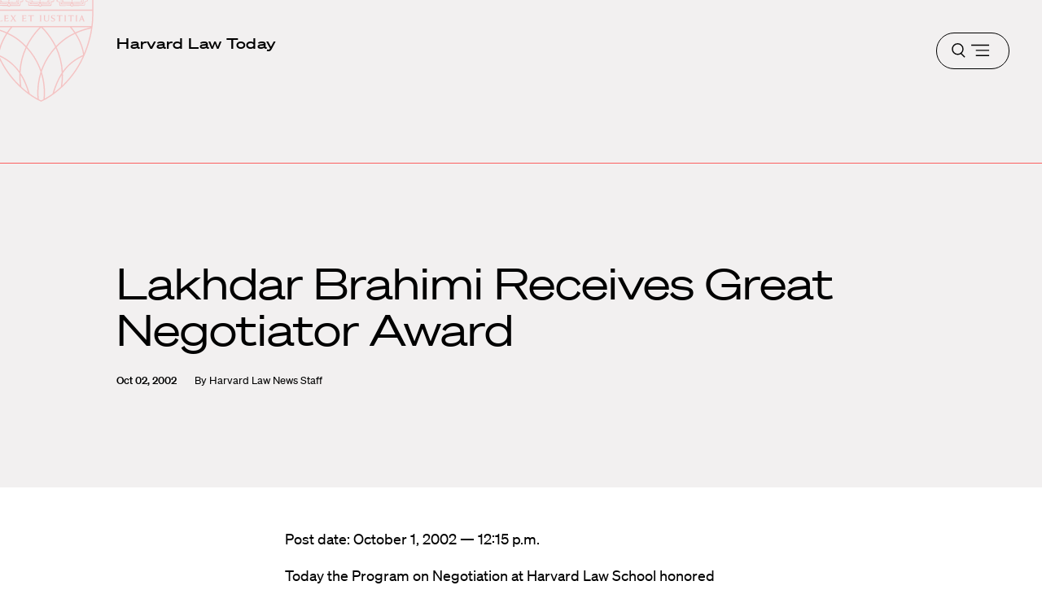

--- FILE ---
content_type: application/x-javascript
request_url: https://hls.harvard.edu/wp-content/themes/hls/dist/app.js?ver=1.0.0.2
body_size: 21304
content:
/*! For license information please see app.js.LICENSE.txt */
!function(){var e,t,n,r={19055:function(e,t,n){function r(e){return r="function"==typeof Symbol&&"symbol"==typeof Symbol.iterator?function(e){return typeof e}:function(e){return e&&"function"==typeof Symbol&&e.constructor===Symbol&&e!==Symbol.prototype?"symbol":typeof e},r(e)}e=n.nmd(e),function(t){var n="Modernizr"in t,i=t.Modernizr;!function(t,n,i,o){var a=[],s={_version:"3.13.1",_config:{classPrefix:"",enableClasses:!0,enableJSClass:!0,usePrefixes:!0},_q:[],on:function(e,t){var n=this;setTimeout((function(){t(n[e])}),0)},addTest:function(e,t,n){a.push({name:e,fn:t,options:n})},addAsyncTest:function(e){a.push({name:null,fn:e})}},l=function(){};l.prototype=s,l=new l;var p=[];function u(e,t){return r(e)===t}var c,y,d=i.documentElement,h="svg"===d.nodeName.toLowerCase();function f(e){var t=d.className,n=l._config.classPrefix||"";if(h&&(t=t.baseVal),l._config.enableJSClass){var r=new RegExp("(^|\\s)"+n+"no-js(\\s|$)");t=t.replace(r,"$1"+n+"js$2")}l._config.enableClasses&&(e.length>0&&(t+=" "+n+e.join(" "+n)),h?d.className.baseVal=t:d.className=t)}function v(e,t){if("object"===r(e))for(var n in e)c(e,n)&&v(n,e[n]);else{var i=(e=e.toLowerCase()).split("."),o=l[i[0]];if(2===i.length&&(o=o[i[1]]),void 0!==o)return l;t="function"==typeof t?t():t,1===i.length?l[i[0]]=t:(!l[i[0]]||l[i[0]]instanceof Boolean||(l[i[0]]=new Boolean(l[i[0]])),l[i[0]][i[1]]=t),f([(t&&!1!==t?"":"no-")+i.join("-")]),l._trigger(e,t)}return l}function g(){return"function"!=typeof i.createElement?i.createElement(arguments[0]):h?i.createElementNS.call(i,"http://www.w3.org/2000/svg",arguments[0]):i.createElement.apply(i,arguments)}c=u(y={}.hasOwnProperty,"undefined")||u(y.call,"undefined")?function(e,t){return t in e&&u(e.constructor.prototype[t],"undefined")}:function(e,t){return y.call(e,t)},s._l={},s.on=function(e,t){this._l[e]||(this._l[e]=[]),this._l[e].push(t),l.hasOwnProperty(e)&&setTimeout((function(){l._trigger(e,l[e])}),0)},s._trigger=function(e,t){if(this._l[e]){var n=this._l[e];setTimeout((function(){var e;for(e=0;e<n.length;e++)(0,n[e])(t)}),0),delete this._l[e]}},l._q.push((function(){s.addTest=v})),h||function(t,n){var i,o,a=t.html5||{},s=/^<|^(?:button|map|select|textarea|object|iframe|option|optgroup)$/i,l=/^(?:a|b|code|div|fieldset|h1|h2|h3|h4|h5|h6|i|label|li|ol|p|q|span|strong|style|table|tbody|td|th|tr|ul)$/i,p="_html5shiv",u=0,c={};function y(e,t){var n=e.createElement("p"),r=e.getElementsByTagName("head")[0]||e.documentElement;return n.innerHTML="x<style>"+t+"</style>",r.insertBefore(n.lastChild,r.firstChild)}function d(){var e=g.elements;return"string"==typeof e?e.split(" "):e}function h(e){var t=c[e[p]];return t||(t={},u++,e[p]=u,c[u]=t),t}function f(e,t,r){return t||(t=n),o?t.createElement(e):(r||(r=h(t)),!(i=r.cache[e]?r.cache[e].cloneNode():l.test(e)?(r.cache[e]=r.createElem(e)).cloneNode():r.createElem(e)).canHaveChildren||s.test(e)||i.tagUrn?i:r.frag.appendChild(i));var i}function v(e){e||(e=n);var t=h(e);return!g.shivCSS||i||t.hasCSS||(t.hasCSS=!!y(e,"article,aside,dialog,figcaption,figure,footer,header,hgroup,main,nav,section{display:block}mark{background:#FF0;color:#000}template{display:none}")),o||function(e,t){t.cache||(t.cache={},t.createElem=e.createElement,t.createFrag=e.createDocumentFragment,t.frag=t.createFrag()),e.createElement=function(n){return g.shivMethods?f(n,e,t):t.createElem(n)},e.createDocumentFragment=Function("h,f","return function(){var n=f.cloneNode(),c=n.createElement;h.shivMethods&&("+d().join().replace(/[\w\-:]+/g,(function(e){return t.createElem(e),t.frag.createElement(e),'c("'+e+'")'}))+");return n}")(g,t.frag)}(e,t),e}!function(){try{var e=n.createElement("a");e.innerHTML="<xyz></xyz>",i="hidden"in e,o=1==e.childNodes.length||function(){n.createElement("a");var e=n.createDocumentFragment();return void 0===e.cloneNode||void 0===e.createDocumentFragment||void 0===e.createElement}()}catch(e){i=!0,o=!0}}();var g={elements:a.elements||"abbr article aside audio bdi canvas data datalist details dialog figcaption figure footer header hgroup main mark meter nav output picture progress section summary template time video",version:"3.7.3",shivCSS:!1!==a.shivCSS,supportsUnknownElements:o,shivMethods:!1!==a.shivMethods,type:"default",shivDocument:v,createElement:f,createDocumentFragment:function(e,t){if(e||(e=n),o)return e.createDocumentFragment();for(var r=(t=t||h(e)).frag.cloneNode(),i=0,a=d(),s=a.length;i<s;i++)r.createElement(a[i]);return r},addElements:function(e,t){var n=g.elements;"string"!=typeof n&&(n=n.join(" ")),"string"!=typeof e&&(e=e.join(" ")),g.elements=n+" "+e,v(t)}};t.html5=g,v(n);var m,b=/^$|\b(?:all|print)\b/,w="html5shiv",T=!(o||(m=n.documentElement,void 0===n.namespaces||void 0===n.parentWindow||void 0===m.applyElement||void 0===m.removeNode||void 0===t.attachEvent));function k(e){for(var t,n=e.attributes,r=n.length,i=e.ownerDocument.createElement(w+":"+e.nodeName);r--;)(t=n[r]).specified&&i.setAttribute(t.nodeName,t.nodeValue);return i.style.cssText=e.style.cssText,i}function x(e){var t,n,r=h(e),i=e.namespaces,o=e.parentWindow;if(!T||e.printShived)return e;function a(){clearTimeout(r._removeSheetTimer),t&&t.removeNode(!0),t=null}return void 0===i[w]&&i.add(w),o.attachEvent("onbeforeprint",(function(){a();for(var r,i,o,s=e.styleSheets,l=[],p=s.length,u=Array(p);p--;)u[p]=s[p];for(;o=u.pop();)if(!o.disabled&&b.test(o.media)){try{i=(r=o.imports).length}catch(e){i=0}for(p=0;p<i;p++)u.push(r[p]);try{l.push(o.cssText)}catch(e){}}l=function(e){for(var t,n=e.split("{"),r=n.length,i=RegExp("(^|[\\s,>+~])("+d().join("|")+")(?=[[\\s,>+~#.:]|$)","gi"),o="$1"+w+"\\:$2";r--;)(t=n[r]=n[r].split("}"))[t.length-1]=t[t.length-1].replace(i,o),n[r]=t.join("}");return n.join("{")}(l.reverse().join("")),n=function(e){for(var t,n=e.getElementsByTagName("*"),r=n.length,i=RegExp("^(?:"+d().join("|")+")$","i"),o=[];r--;)t=n[r],i.test(t.nodeName)&&o.push(t.applyElement(k(t)));return o}(e),t=y(e,l)})),o.attachEvent("onafterprint",(function(){!function(e){for(var t=e.length;t--;)e[t].removeNode()}(n),clearTimeout(r._removeSheetTimer),r._removeSheetTimer=setTimeout(a,500)})),e.printShived=!0,e}g.type+=" print",g.shivPrint=x,x(n),"object"==r(e)&&e.exports&&(e.exports=g)}(void 0!==n?n:this,i);var m={elem:g("modernizr")};l._q.push((function(){delete m.elem}));var b={style:m.elem.style};function w(e){return e.replace(/([A-Z])/g,(function(e,t){return"-"+t.toLowerCase()})).replace(/^ms-/,"-ms-")}function T(e,t){var r=e.length;if("CSS"in n&&"supports"in n.CSS){for(;r--;)if(n.CSS.supports(w(e[r]),t))return!0;return!1}if("CSSSupportsRule"in n){for(var a=[];r--;)a.push("("+w(e[r])+":"+t+")");return function(e,t,n,r){var o,a,s,l,p="modernizr",u=g("div"),c=function(){var e=i.body;return e||((e=g(h?"svg":"body")).fake=!0),e}();if(parseInt(n,10))for(;n--;)(s=g("div")).id=r?r[n]:p+(n+1),u.appendChild(s);return(o=g("style")).type="text/css",o.id="s"+p,(c.fake?c:u).appendChild(o),c.appendChild(u),o.styleSheet?o.styleSheet.cssText=e:o.appendChild(i.createTextNode(e)),u.id=p,c.fake&&(c.style.background="",c.style.overflow="hidden",l=d.style.overflow,d.style.overflow="hidden",d.appendChild(c)),a=t(u,e),c.fake&&c.parentNode?(c.parentNode.removeChild(c),d.style.overflow=l,d.offsetHeight):u.parentNode.removeChild(u),!!a}("@supports ("+(a=a.join(" or "))+") { #modernizr { position: absolute; } }",(function(e){return"absolute"===function(e,t,r){var i;if("getComputedStyle"in n){i=getComputedStyle.call(n,e,null);var o=n.console;null!==i?r&&(i=i.getPropertyValue(r)):o&&o[o.error?"error":"log"].call(o,"getComputedStyle returning null, its possible modernizr test results are inaccurate")}else i=e.currentStyle&&e.currentStyle[r];return i}(e,0,"position")}))}return o}function k(e,t,n,r){if(r=!u(r,"undefined")&&r,!u(n,"undefined")){var i=T(e,n);if(!u(i,"undefined"))return i}for(var a,s,l,p,c,y=["modernizr","tspan","samp"];!b.style&&y.length;)a=!0,b.modElem=g(y.shift()),b.style=b.modElem.style;function d(){a&&(delete b.style,delete b.modElem)}for(l=e.length,s=0;s<l;s++)if(p=e[s],c=b.style[p],~(""+p).indexOf("-")&&(p=p.replace(/([a-z])-([a-z])/g,(function(e,t,n){return t+n.toUpperCase()})).replace(/^-/,"")),b.style[p]!==o){if(r||u(n,"undefined"))return d(),"pfx"!==t||p;try{b.style[p]=n}catch(e){}if(b.style[p]!==c)return d(),"pfx"!==t||p}return d(),!1}function x(e,t){return function(){return e.apply(t,arguments)}}l._q.unshift((function(){delete b.style})),s.testProp=function(e,t,n){return k([e],o,t,n)},l.addTest("canvas",(function(){var e=g("canvas");return!(!e.getContext||!e.getContext("2d"))})),l.addTest("canvastext",(function(){return!1!==l.canvas&&"function"==typeof g("canvas").getContext("2d").fillText})),l.addTest("emoji",(function(){if(!l.canvastext)return!1;var e=g("canvas").getContext("2d"),t=12*(e.webkitBackingStorePixelRatio||e.mozBackingStorePixelRatio||e.msBackingStorePixelRatio||e.oBackingStorePixelRatio||e.backingStorePixelRatio||1);return e.fillStyle="#f00",e.textBaseline="top",e.font="32px Arial",e.fillText("🐨",0,0),0!==e.getImageData(t,t,1,1).data[0]}));var _="Moz O ms Webkit",S=s._config.usePrefixes?_.split(" "):[];s._cssomPrefixes=S;var E=s._config.usePrefixes?_.toLowerCase().split(" "):[];function A(e,t,n,r,i){var o=e.charAt(0).toUpperCase()+e.slice(1),a=(e+" "+S.join(o+" ")+o).split(" ");return u(t,"string")||u(t,"undefined")?k(a,t,r,i):function(e,t,n){var r;for(var i in e)if(e[i]in t)return!1===n?e[i]:u(r=t[e[i]],"function")?x(r,n||t):r;return!1}(a=(e+" "+E.join(o+" ")+o).split(" "),t,n)}function O(e,t,n){return A(e,o,o,t,n)}s._domPrefixes=E,s.testAllProps=A,s.testAllProps=O,l.addTest("flexbox",O("flexBasis","1px",!0)),l.addTest("promises",(function(){return"Promise"in n&&"resolve"in n.Promise&&"reject"in n.Promise&&"all"in n.Promise&&"race"in n.Promise&&(new n.Promise((function(t){e=t})),"function"==typeof e);var e})),function(){var e,t,n,r,i,o;for(var s in a)if(a.hasOwnProperty(s)){if(e=[],(t=a[s]).name&&(e.push(t.name.toLowerCase()),t.options&&t.options.aliases&&t.options.aliases.length))for(n=0;n<t.options.aliases.length;n++)e.push(t.options.aliases[n].toLowerCase());for(r=u(t.fn,"function")?t.fn():t.fn,i=0;i<e.length;i++)1===(o=e[i].split(".")).length?l[o[0]]=r:(l[o[0]]&&(!l[o[0]]||l[o[0]]instanceof Boolean)||(l[o[0]]=new Boolean(l[o[0]])),l[o[0]][o[1]]=r),p.push((r?"":"no-")+o.join("-"))}}(),f(p),delete s.addTest,delete s.addAsyncTest;for(var j=0;j<l._q.length;j++)l._q[j]();t.Modernizr=l}(t,t,document),e.exports=t.Modernizr,n?t.Modernizr=i:delete t.Modernizr}(window)},15279:function(e,t,n){"use strict";n(86879),n(65130),n(19055);function r(e){return r="function"==typeof Symbol&&"symbol"==typeof Symbol.iterator?function(e){return typeof e}:function(e){return e&&"function"==typeof Symbol&&e.constructor===Symbol&&e!==Symbol.prototype?"symbol":typeof e},r(e)}function i(e,t){for(var n=0;n<t.length;n++){var r=t[n];r.enumerable=r.enumerable||!1,r.configurable=!0,"value"in r&&(r.writable=!0),Object.defineProperty(e,o(r.key),r)}}function o(e){var t=function(e){if("object"!=r(e)||!e)return e;var t=e[Symbol.toPrimitive];if(void 0!==t){var n=t.call(e,"string");if("object"!=r(n))return n;throw new TypeError("@@toPrimitive must return a primitive value.")}return String(e)}(e);return"symbol"==r(t)?t:t+""}var a=function(){return e=function e(){!function(e,t){if(!(e instanceof t))throw new TypeError("Cannot call a class as a function")}(this,e),this.bodyEl=document.body,this.observer=null;var t=[{el:document.querySelector(".nav"),modifier:"past-nav"},{el:document.querySelector(".topper-blog,.topper-blog-single"),modifier:"past-topper"}];this.observedElements=t.filter((function(e){var t=e.el;return!1!==e.active&&t})).map((function(e){var t=e.el,n=e.modifier;return t.dataset.modifier=n,t})),this.observedElements.length>0&&this.buildObserver()},(t=[{key:"deinit",value:function(){var e=this;this.observedElements.forEach((function(t){return e.observer.unobserve(t)}))}},{key:"buildObserver",value:function(){var e=this;this.observer=new IntersectionObserver(this.onIntersect.bind(this),{rootMargin:"0px",threshold:0}),this.observedElements.forEach((function(t){return e.observer.observe(t)}))}},{key:"onIntersect",value:function(e){var t=this;e.forEach((function(e){var n=e.target.dataset.modifier;e.isIntersecting?t.bodyEl.classList.remove(n):t.bodyEl.classList.add(n)}))}}])&&i(e.prototype,t),Object.defineProperty(e,"prototype",{writable:!1}),e;var e,t}(),s=a,l=n(24208),p=n(87120),u=n(56520);function c(e){return c="function"==typeof Symbol&&"symbol"==typeof Symbol.iterator?function(e){return typeof e}:function(e){return e&&"function"==typeof Symbol&&e.constructor===Symbol&&e!==Symbol.prototype?"symbol":typeof e},c(e)}function y(e,t){var n=Object.keys(e);if(Object.getOwnPropertySymbols){var r=Object.getOwnPropertySymbols(e);t&&(r=r.filter((function(t){return Object.getOwnPropertyDescriptor(e,t).enumerable}))),n.push.apply(n,r)}return n}function d(e,t,n){return(t=g(t))in e?Object.defineProperty(e,t,{value:n,enumerable:!0,configurable:!0,writable:!0}):e[t]=n,e}function h(e){return function(e){if(Array.isArray(e))return f(e)}(e)||function(e){if("undefined"!=typeof Symbol&&null!=e[Symbol.iterator]||null!=e["@@iterator"])return Array.from(e)}(e)||function(e,t){if(e){if("string"==typeof e)return f(e,t);var n={}.toString.call(e).slice(8,-1);return"Object"===n&&e.constructor&&(n=e.constructor.name),"Map"===n||"Set"===n?Array.from(e):"Arguments"===n||/^(?:Ui|I)nt(?:8|16|32)(?:Clamped)?Array$/.test(n)?f(e,t):void 0}}(e)||function(){throw new TypeError("Invalid attempt to spread non-iterable instance.\nIn order to be iterable, non-array objects must have a [Symbol.iterator]() method.")}()}function f(e,t){(null==t||t>e.length)&&(t=e.length);for(var n=0,r=Array(t);n<t;n++)r[n]=e[n];return r}function v(e,t){for(var n=0;n<t.length;n++){var r=t[n];r.enumerable=r.enumerable||!1,r.configurable=!0,"value"in r&&(r.writable=!0),Object.defineProperty(e,g(r.key),r)}}function g(e){var t=function(e){if("object"!=c(e)||!e)return e;var t=e[Symbol.toPrimitive];if(void 0!==t){var n=t.call(e,"string");if("object"!=c(n))return n;throw new TypeError("@@toPrimitive must return a primitive value.")}return String(e)}(e);return"symbol"==c(t)?t:t+""}var m=function(){return e=function e(t){!function(e,t){if(!(e instanceof t))throw new TypeError("Cannot call a class as a function")}(this,e),this.classname=t,this.menu=document.querySelector("".concat(this.classname)),this.menu&&(this.body=document.querySelector("body"),this.content=document.querySelector("#content-wrapper")||document.createElement("div"),this.menuOpen=Array.from(document.querySelectorAll("".concat(this.classname,"-open"))),this.menuClose=Array.from(document.querySelectorAll("".concat(this.classname,"-close"))),this.menuTopHeadings=Array.from(document.querySelectorAll(".menu__top-headings-list .menu__item-link")),this.searchInput=null,this.menuIsOpen=!1,this.listeners=[],this.onCloseCallbacks=[],this.setupFocusable(),this.setupListeners())},t=[{key:"plainClassname",get:function(){return this.classname.replace(/^\.*/g,"")}},{key:"activeClass",get:function(){return"".concat(this.plainClassname,"-active")}},{key:"setupListeners",value:function(){(0,p.A)(this.menuOpen,"click",this.toggle.bind(this)),(0,p.A)(this.menuClose,"click",this.toggle.bind(this))}},{key:"setupFocusable",value:function(){var e=document.querySelector(".nav__logo-link");this.focusableEls=[e].concat(h(this.menuOpen),h(this.menuClose),h(Array.from(this.menu.querySelectorAll("a")))).filter((function(e){return e})),this.firstFocusableEl=this.focusableEls[0],this.lastFocusableEl=this.focusableEls[this.focusableEls.length-1]}},{key:"open",value:function(e){var t=this,n=function(e){for(var t=1;t<arguments.length;t++){var n=null!=arguments[t]?arguments[t]:{};t%2?y(Object(n),!0).forEach((function(t){d(e,t,n[t])})):Object.getOwnPropertyDescriptors?Object.defineProperties(e,Object.getOwnPropertyDescriptors(n)):y(Object(n)).forEach((function(t){Object.defineProperty(e,t,Object.getOwnPropertyDescriptor(n,t))}))}return e}({focus:"menu"},e);this.menu.setAttribute("aria-hidden",!1),this.menu.setAttribute("tabindex",0),this.content.setAttribute("aria-hidden",!0),this.body.classList.add(this.activeClass),this.menuIsOpen=!0,setTimeout((function(){"search"===n.focus?t.triggerInputFocus():t.menu.focus()}),500),this.listeners.push((0,p.A)(document,"keydown",this.keydown.bind(this))),this.listeners.push((0,p.A)(this.menuTopHeadings,"click",this.toggleHeading.bind(this))),(0,l.mh)(this.menu)}},{key:"close",value:function(){this.menu.setAttribute("aria-hidden",!0),this.menu.removeAttribute("tabindex"),this.content.setAttribute("aria-hidden",!1),this.body.classList.remove(this.activeClass),this.menuOpen[0].focus(),this.menuIsOpen=!1,this.listeners.forEach((function(e){e()})),(0,l.fY)(this.menu),this.onCloseCallbacks.forEach((function(e){return"function"==typeof e?e():null}))}},{key:"toggle",value:function(e){if(this.menuIsOpen)this.close();else{var t={};e.currentTarget.hasAttribute("data-focus-search")&&(t.focus="search"),this.open(t)}}},{key:"triggerInputFocus",value:function(){if(null===this.searchInput){var e=document.querySelector('#searchbox input[type="search"]');this.searchInput=e||!1}this.searchInput&&this.searchInput.focus()}},{key:"toggleHeading",value:function(e){var t="menu__item-link--active",n=e.currentTarget.classList.contains(t);this.menu.querySelectorAll(".".concat(t)).forEach((function(e){e.nextElementSibling.setAttribute("aria-hidden",!0),e.nextElementSibling.querySelectorAll("a, button").forEach((function(e){return e.setAttribute("tabindex",-1)})),e.classList.remove(t)})),window.matchMedia("(max-width: 767px)").matches&&n||(e.currentTarget.nextElementSibling.removeAttribute("aria-hidden"),e.currentTarget.nextElementSibling.querySelectorAll("a, button").forEach((function(e){return e.removeAttribute("tabindex")})),e.currentTarget.classList.add(t))}},{key:"handleBackwardTab",value:function(e){document.activeElement===this.firstFocusableEl&&(e.preventDefault(),this.lastFocusableEl.focus())}},{key:"handleForwardTab",value:function(e){document.activeElement===this.lastFocusableEl&&(e.preventDefault(),this.firstFocusableEl.focus())}},{key:"keydown",value:function(e){switch(e.key){case u.Lb.ESCAPE:case u.Lb.ESCAPE_IE11:this.close();break;case u.Lb.TAB:if(1===this.focusableEls.length){e.preventDefault();break}e.shiftKey?this.handleBackwardTab(e):this.handleForwardTab(e)}}},{key:"onClose",value:function(e){this.onCloseCallbacks?this.onCloseCallbacks.push(e):this.onCloseCallbacks=[e]}}],t&&v(e.prototype,t),Object.defineProperty(e,"prototype",{writable:!1}),e;var e,t}(),b=m,w=n(74350),T=n(10218),k=n(55222),x=n(58467),_=n(41831),S=function(e,t){var n=e.query,r=e.refine,i=e.widgetParams.inputEl||document.createElement("input");t&&i.addEventListener("input",(function(e){r(e.target.value)})),""===n&&(i.value=n)},E=n(90093),A=n(74596),O=function(e,t){return(0,A.A)({attribute:e,hit:t})},j=n(85682),P=n.n(j);function C(e){return C="function"==typeof Symbol&&"symbol"==typeof Symbol.iterator?function(e){return typeof e}:function(e){return e&&"function"==typeof Symbol&&e.constructor===Symbol&&e!==Symbol.prototype?"symbol":typeof e},C(e)}function L(){L=function(){return t};var e,t={},n=Object.prototype,r=n.hasOwnProperty,i=Object.defineProperty||function(e,t,n){e[t]=n.value},o="function"==typeof Symbol?Symbol:{},a=o.iterator||"@@iterator",s=o.asyncIterator||"@@asyncIterator",l=o.toStringTag||"@@toStringTag";function p(e,t,n){return Object.defineProperty(e,t,{value:n,enumerable:!0,configurable:!0,writable:!0}),e[t]}try{p({},"")}catch(e){p=function(e,t,n){return e[t]=n}}function u(e,t,n,r){var o=t&&t.prototype instanceof g?t:g,a=Object.create(o.prototype),s=new P(r||[]);return i(a,"_invoke",{value:E(e,n,s)}),a}function c(e,t,n){try{return{type:"normal",arg:e.call(t,n)}}catch(e){return{type:"throw",arg:e}}}t.wrap=u;var y="suspendedStart",d="suspendedYield",h="executing",f="completed",v={};function g(){}function m(){}function b(){}var w={};p(w,a,(function(){return this}));var T=Object.getPrototypeOf,k=T&&T(T(I([])));k&&k!==n&&r.call(k,a)&&(w=k);var x=b.prototype=g.prototype=Object.create(w);function _(e){["next","throw","return"].forEach((function(t){p(e,t,(function(e){return this._invoke(t,e)}))}))}function S(e,t){function n(i,o,a,s){var l=c(e[i],e,o);if("throw"!==l.type){var p=l.arg,u=p.value;return u&&"object"==C(u)&&r.call(u,"__await")?t.resolve(u.__await).then((function(e){n("next",e,a,s)}),(function(e){n("throw",e,a,s)})):t.resolve(u).then((function(e){p.value=e,a(p)}),(function(e){return n("throw",e,a,s)}))}s(l.arg)}var o;i(this,"_invoke",{value:function(e,r){function i(){return new t((function(t,i){n(e,r,t,i)}))}return o=o?o.then(i,i):i()}})}function E(t,n,r){var i=y;return function(o,a){if(i===h)throw Error("Generator is already running");if(i===f){if("throw"===o)throw a;return{value:e,done:!0}}for(r.method=o,r.arg=a;;){var s=r.delegate;if(s){var l=A(s,r);if(l){if(l===v)continue;return l}}if("next"===r.method)r.sent=r._sent=r.arg;else if("throw"===r.method){if(i===y)throw i=f,r.arg;r.dispatchException(r.arg)}else"return"===r.method&&r.abrupt("return",r.arg);i=h;var p=c(t,n,r);if("normal"===p.type){if(i=r.done?f:d,p.arg===v)continue;return{value:p.arg,done:r.done}}"throw"===p.type&&(i=f,r.method="throw",r.arg=p.arg)}}}function A(t,n){var r=n.method,i=t.iterator[r];if(i===e)return n.delegate=null,"throw"===r&&t.iterator.return&&(n.method="return",n.arg=e,A(t,n),"throw"===n.method)||"return"!==r&&(n.method="throw",n.arg=new TypeError("The iterator does not provide a '"+r+"' method")),v;var o=c(i,t.iterator,n.arg);if("throw"===o.type)return n.method="throw",n.arg=o.arg,n.delegate=null,v;var a=o.arg;return a?a.done?(n[t.resultName]=a.value,n.next=t.nextLoc,"return"!==n.method&&(n.method="next",n.arg=e),n.delegate=null,v):a:(n.method="throw",n.arg=new TypeError("iterator result is not an object"),n.delegate=null,v)}function O(e){var t={tryLoc:e[0]};1 in e&&(t.catchLoc=e[1]),2 in e&&(t.finallyLoc=e[2],t.afterLoc=e[3]),this.tryEntries.push(t)}function j(e){var t=e.completion||{};t.type="normal",delete t.arg,e.completion=t}function P(e){this.tryEntries=[{tryLoc:"root"}],e.forEach(O,this),this.reset(!0)}function I(t){if(t||""===t){var n=t[a];if(n)return n.call(t);if("function"==typeof t.next)return t;if(!isNaN(t.length)){var i=-1,o=function n(){for(;++i<t.length;)if(r.call(t,i))return n.value=t[i],n.done=!1,n;return n.value=e,n.done=!0,n};return o.next=o}}throw new TypeError(C(t)+" is not iterable")}return m.prototype=b,i(x,"constructor",{value:b,configurable:!0}),i(b,"constructor",{value:m,configurable:!0}),m.displayName=p(b,l,"GeneratorFunction"),t.isGeneratorFunction=function(e){var t="function"==typeof e&&e.constructor;return!!t&&(t===m||"GeneratorFunction"===(t.displayName||t.name))},t.mark=function(e){return Object.setPrototypeOf?Object.setPrototypeOf(e,b):(e.__proto__=b,p(e,l,"GeneratorFunction")),e.prototype=Object.create(x),e},t.awrap=function(e){return{__await:e}},_(S.prototype),p(S.prototype,s,(function(){return this})),t.AsyncIterator=S,t.async=function(e,n,r,i,o){void 0===o&&(o=Promise);var a=new S(u(e,n,r,i),o);return t.isGeneratorFunction(n)?a:a.next().then((function(e){return e.done?e.value:a.next()}))},_(x),p(x,l,"Generator"),p(x,a,(function(){return this})),p(x,"toString",(function(){return"[object Generator]"})),t.keys=function(e){var t=Object(e),n=[];for(var r in t)n.push(r);return n.reverse(),function e(){for(;n.length;){var r=n.pop();if(r in t)return e.value=r,e.done=!1,e}return e.done=!0,e}},t.values=I,P.prototype={constructor:P,reset:function(t){if(this.prev=0,this.next=0,this.sent=this._sent=e,this.done=!1,this.delegate=null,this.method="next",this.arg=e,this.tryEntries.forEach(j),!t)for(var n in this)"t"===n.charAt(0)&&r.call(this,n)&&!isNaN(+n.slice(1))&&(this[n]=e)},stop:function(){this.done=!0;var e=this.tryEntries[0].completion;if("throw"===e.type)throw e.arg;return this.rval},dispatchException:function(t){if(this.done)throw t;var n=this;function i(r,i){return s.type="throw",s.arg=t,n.next=r,i&&(n.method="next",n.arg=e),!!i}for(var o=this.tryEntries.length-1;o>=0;--o){var a=this.tryEntries[o],s=a.completion;if("root"===a.tryLoc)return i("end");if(a.tryLoc<=this.prev){var l=r.call(a,"catchLoc"),p=r.call(a,"finallyLoc");if(l&&p){if(this.prev<a.catchLoc)return i(a.catchLoc,!0);if(this.prev<a.finallyLoc)return i(a.finallyLoc)}else if(l){if(this.prev<a.catchLoc)return i(a.catchLoc,!0)}else{if(!p)throw Error("try statement without catch or finally");if(this.prev<a.finallyLoc)return i(a.finallyLoc)}}}},abrupt:function(e,t){for(var n=this.tryEntries.length-1;n>=0;--n){var i=this.tryEntries[n];if(i.tryLoc<=this.prev&&r.call(i,"finallyLoc")&&this.prev<i.finallyLoc){var o=i;break}}o&&("break"===e||"continue"===e)&&o.tryLoc<=t&&t<=o.finallyLoc&&(o=null);var a=o?o.completion:{};return a.type=e,a.arg=t,o?(this.method="next",this.next=o.finallyLoc,v):this.complete(a)},complete:function(e,t){if("throw"===e.type)throw e.arg;return"break"===e.type||"continue"===e.type?this.next=e.arg:"return"===e.type?(this.rval=this.arg=e.arg,this.method="return",this.next="end"):"normal"===e.type&&t&&(this.next=t),v},finish:function(e){for(var t=this.tryEntries.length-1;t>=0;--t){var n=this.tryEntries[t];if(n.finallyLoc===e)return this.complete(n.completion,n.afterLoc),j(n),v}},catch:function(e){for(var t=this.tryEntries.length-1;t>=0;--t){var n=this.tryEntries[t];if(n.tryLoc===e){var r=n.completion;if("throw"===r.type){var i=r.arg;j(n)}return i}}throw Error("illegal catch attempt")},delegateYield:function(t,n,r){return this.delegate={iterator:I(t),resultName:n,nextLoc:r},"next"===this.method&&(this.arg=e),v}},t}function I(e,t){var n="undefined"!=typeof Symbol&&e[Symbol.iterator]||e["@@iterator"];if(!n){if(Array.isArray(e)||(n=N(e))||t&&e&&"number"==typeof e.length){n&&(e=n);var r=0,i=function(){};return{s:i,n:function(){return r>=e.length?{done:!0}:{done:!1,value:e[r++]}},e:function(e){throw e},f:i}}throw new TypeError("Invalid attempt to iterate non-iterable instance.\nIn order to be iterable, non-array objects must have a [Symbol.iterator]() method.")}var o,a=!0,s=!1;return{s:function(){n=n.call(e)},n:function(){var e=n.next();return a=e.done,e},e:function(e){s=!0,o=e},f:function(){try{a||null==n.return||n.return()}finally{if(s)throw o}}}}function q(e){return function(e){if(Array.isArray(e))return M(e)}(e)||function(e){if("undefined"!=typeof Symbol&&null!=e[Symbol.iterator]||null!=e["@@iterator"])return Array.from(e)}(e)||N(e)||function(){throw new TypeError("Invalid attempt to spread non-iterable instance.\nIn order to be iterable, non-array objects must have a [Symbol.iterator]() method.")}()}function N(e,t){if(e){if("string"==typeof e)return M(e,t);var n={}.toString.call(e).slice(8,-1);return"Object"===n&&e.constructor&&(n=e.constructor.name),"Map"===n||"Set"===n?Array.from(e):"Arguments"===n||/^(?:Ui|I)nt(?:8|16|32)(?:Clamped)?Array$/.test(n)?M(e,t):void 0}}function M(e,t){(null==t||t>e.length)&&(t=e.length);for(var n=0,r=Array(t);n<t;n++)r[n]=e[n];return r}function R(e,t,n,r,i,o,a){try{var s=e[o](a),l=s.value}catch(e){return void n(e)}s.done?t(l):Promise.resolve(l).then(r,i)}function F(e,t){var n=Object.keys(e);if(Object.getOwnPropertySymbols){var r=Object.getOwnPropertySymbols(e);t&&(r=r.filter((function(t){return Object.getOwnPropertyDescriptor(e,t).enumerable}))),n.push.apply(n,r)}return n}function D(e){for(var t=1;t<arguments.length;t++){var n=null!=arguments[t]?arguments[t]:{};t%2?F(Object(n),!0).forEach((function(t){z(e,t,n[t])})):Object.getOwnPropertyDescriptors?Object.defineProperties(e,Object.getOwnPropertyDescriptors(n)):F(Object(n)).forEach((function(t){Object.defineProperty(e,t,Object.getOwnPropertyDescriptor(n,t))}))}return e}function H(e,t){for(var n=0;n<t.length;n++){var r=t[n];r.enumerable=r.enumerable||!1,r.configurable=!0,"value"in r&&(r.writable=!0),Object.defineProperty(e,B(r.key),r)}}function z(e,t,n){return(t=B(t))in e?Object.defineProperty(e,t,{value:n,enumerable:!0,configurable:!0,writable:!0}):e[t]=n,e}function B(e){var t=function(e){if("object"!=C(e)||!e)return e;var t=e[Symbol.toPrimitive];if(void 0!==t){var n=t.call(e,"string");if("object"!=C(n))return n;throw new TypeError("@@toPrimitive must return a primitive value.")}return String(e)}(e);return"symbol"==C(t)?t:t+""}var Y=window.algoliaSettings||{},G=Y.ALGOLIA_INDEX_NAME,W=Y.GLOBAL_MENU_SEARCH_FILTERS,$=Y.ALGOLIA_SECONDARY_INDEX_NAME,V="global-search-active",U=function(){return e=function e(){!function(e,t){if(!(e instanceof t))throw new TypeError("Cannot call a class as a function")}(this,e),z(this,"loaded",!1),z(this,"search",null),_.A&&(this.body=document.body,this.hitsEl=document.querySelector("#hits")||document.createElement("div"),this.resetButtons=Array.from(this.hitsEl.querySelectorAll("[data-search-reset]")),this.searchInputEl=document.querySelector("#hls-global-site-search"),this.setup(),this.setupListeners(),this.init())},t=[{key:"setup",value:function(){var e,t=this,n=(0,w.default)({indexName:G,searchClient:D(D({},_.A),{},{search:function(e){return e.every((function(e){return!e.params.query}))?Promise.resolve({results:e.map((function(){return{hits:[],nbHits:0,nbPages:0,page:0,processingTimeMS:0}}))}):_.A.search(e)}}),searchFunction:function(e){if(t.loaded){var n=e.state.query;t.hitsEl.classList.toggle("hidden",!n),e.search()}else t.loaded=!0}});n.addWidgets([(0,T.A)({hitsPerPage:u.Tm.searchItems,distinct:1,filters:W}),(0,k.A)(S)({inputEl:this.searchInputEl,queryHook:function(t,n){clearTimeout(e),e=setTimeout((function(){return n(t)}),10)}}),(0,x.A)(this.renderHits.bind(this))({container:this.hitsEl})]),this.search=n}},{key:"setupListeners",value:function(){(0,p.A)(this.resetButtons,"click",this.reset.bind(this))}},{key:"init",value:function(){this.search.start()}},{key:"renderHits",value:(n=L().mark((function e(t){var n,r,i,o,a,s,l,p,c,y,d,h,f,v,g,m,b,w,T,k,x,S,A,j,C,N,M,R,F,H,z,B,Y,G,W,U,K,X,Z,Q,ee,te,ne,re,ie,oe,ae,se,le,pe,ue,ce;return L().wrap((function(e){for(;;)switch(e.prev=e.next){case 0:if(n=t.hits,r=t.results,i=t.widgetParams,r){e.next=4;break}return i.container.innerHTML="",e.abrupt("return");case 4:if(!((o=n.length)<16)){e.next=12;break}return s=Math.floor(Date.now()/1e3),l={query:null==this||null===(a=this.searchInputEl)||void 0===a?void 0:a.value,indexName:$,filters:"type:event AND start < ".concat(s),page:0,hitsPerPage:16-o},e.next=10,_.A.search([l]);case 10:null!=(p=e.sent)&&p.results[0].hits&&n.push.apply(n,q(p.results[0].hits));case 12:c=r.nbHits||0,y=r.query||"",d=0,""===y?this.body.classList.remove(V):this.body.classList.add(V),h=new Map,f=I(n);try{for(f.s();!(v=f.n()).done;)(g=v.value).title=J(g.title),g._highlightResult.title.value=J(g._highlightResult.title.value),m=g.type,h.has(m)||h.set(m,{title:u.fz[m]||m,key:m,hits:[],raw:0,maxItems:0}),h.get(m).raw++}catch(e){f.e(e)}finally{f.f()}for(b=Array.from(h.keys()),w=Math.ceil(h.size/u.Tm.columns),T=0,k=[],x=0,S=b;x<S.length;x++)A=S[x],j=h.get(A),k[T]||(k[T]={groups:[],raw:0}),k[T].raw+=j.raw,k[T].groups.push(j),k[T].groups.length>=w&&k[T].raw>u.Tm.column_size&&T++;C=!0;case 25:if(!C||k.every((function(e){return e.raw>=u.Tm.column_size}))){e.next=44;break}C=!1,N=0;case 28:if(!(N<k.length-1)){e.next=42;break}if(M=k[N],R=M.groups[M.groups.length-1],!((F=M.raw-R.raw)<u.Tm.column_size)){e.next=34;break}return e.abrupt("continue",39);case 34:H=k[N+1],M.raw=F,H.raw+=R.raw,H.groups.unshift(M.groups.pop()),C=!0;case 39:N++,e.next=28;break;case 42:e.next=25;break;case 44:for(z=0,B=k;z<B.length;z++){Y=B[z],G=Math.floor(u.Tm.column_size/Y.groups.length),W=0,U=[],K=I(Y.groups);try{for(K.s();!(X=K.n()).done;)Z=X.value,G>Z.raw?Z.maxItems=Z.raw:(Z.maxItems=G,Z.raw>G&&U.push(Z)),W+=Z.maxItems}catch(e){K.e(e)}finally{K.f()}for(Q=u.Tm.column_size-W;Q>0&&U.length;){for(ee=[],te=0;te<U.length&&Q>0;te++)(ne=U[te]).maxItems++,Q--,ne.maxItems>=ne.raw&&ee.push(te);for(ee.sort((function(e,t){return t-e})),re=0,ie=ee;re<ie.length;re++)oe=ie[re],U.splice(oe,1)}}ae=I(n),e.prev=46,ae.s();case 48:if((se=ae.n()).done){e.next=62;break}if(le=se.value,pe=D({},le),ue=le.type,!((ce=h.get(ue)).hits.length>=ce.maxItems)){e.next=55;break}return e.abrupt("continue",60);case 55:pe.title=(L=le,(0,E.A)({attribute:"title",hit:L})),pe.content=O("content",le),pe.aoi_intro=O("aoi_intro",le),ce.hits.push(pe),d++;case 60:e.next=48;break;case 62:e.next=67;break;case 64:e.prev=64,e.t0=e.catch(46),ae.e(e.t0);case 67:return e.prev=67,ae.f(),e.finish(67);case 70:i.container.innerHTML=P()({column:k,nbHits:c,query:y,pageHits:d}),this.resetButtons=Array.from(this.hitsEl.querySelectorAll("[data-search-reset]")),this.setupListeners();case 73:case"end":return e.stop()}var L}),e,this,[[46,64,67,70]])})),r=function(){var e=this,t=arguments;return new Promise((function(r,i){var o=n.apply(e,t);function a(e){R(o,r,i,a,s,"next",e)}function s(e){R(o,r,i,a,s,"throw",e)}a(void 0)}))},function(e){return r.apply(this,arguments)})},{key:"reset",value:function(){this.body.classList.remove(V),this.hitsEl.innerHTML="",this.search.setUiState(z({},G,{query:""}))}}],t&&H(e.prototype,t),Object.defineProperty(e,"prototype",{writable:!1}),e;var e,t,n,r}();function J(e){var t=document.createElement("textarea");t.innerHTML=e;var n=t.value;return t.remove(),n}var K=U;function X(e){return X="function"==typeof Symbol&&"symbol"==typeof Symbol.iterator?function(e){return typeof e}:function(e){return e&&"function"==typeof Symbol&&e.constructor===Symbol&&e!==Symbol.prototype?"symbol":typeof e},X(e)}function Z(e,t){for(var n=0;n<t.length;n++){var r=t[n];r.enumerable=r.enumerable||!1,r.configurable=!0,"value"in r&&(r.writable=!0),Object.defineProperty(e,Q(r.key),r)}}function Q(e){var t=function(e){if("object"!=X(e)||!e)return e;var t=e[Symbol.toPrimitive];if(void 0!==t){var n=t.call(e,"string");if("object"!=X(n))return n;throw new TypeError("@@toPrimitive must return a primitive value.")}return String(e)}(e);return"symbol"==X(t)?t:t+""}var ee="subnav--mobile-open",te=function(){return e=function e(t){var n,r,i;!function(e,t){if(!(e instanceof t))throw new TypeError("Cannot call a class as a function")}(this,e),n=this,i=[],(r=Q(r="listeners"))in n?Object.defineProperty(n,r,{value:i,enumerable:!0,configurable:!0,writable:!0}):n[r]=i,t&&(this.el=t,this.mobileTrigger=document.querySelector(".js-subnav-more"),this.isOpen=!1,this.setupListeners())},(t=[{key:"deinit",value:function(){this.close(),this.listeners.forEach((function(e){return"function"==typeof e?e():null})),this.listeners=[]}},{key:"setupListeners",value:function(){this.listeners=[(0,p.A)(this.mobileTrigger,"click",this.handleClick.bind(this))]}},{key:"handleClick",value:function(e){return e.preventDefault(),this.isOpen?this.close():this.open()}},{key:"handleOffClick",value:function(e){e.target.closest(".nav__subnav")||this.close()}},{key:"open",value:function(){this.el&&(this.isOpen=!0,this.el.classList.add(ee),this.offClickListener=(0,p.A)(document,"click",this.handleOffClick.bind(this)))}},{key:"close",value:function(){this.el&&(this.isOpen=!1,this.el.classList.remove(ee)),this.offClickListener&&this.offClickListener()}}])&&Z(e.prototype,t),Object.defineProperty(e,"prototype",{writable:!1}),e;var e,t}(),ne=n(11910);function re(e){return re="function"==typeof Symbol&&"symbol"==typeof Symbol.iterator?function(e){return typeof e}:function(e){return e&&"function"==typeof Symbol&&e.constructor===Symbol&&e!==Symbol.prototype?"symbol":typeof e},re(e)}function ie(e,t){var n=Object.keys(e);if(Object.getOwnPropertySymbols){var r=Object.getOwnPropertySymbols(e);t&&(r=r.filter((function(t){return Object.getOwnPropertyDescriptor(e,t).enumerable}))),n.push.apply(n,r)}return n}function oe(e,t,n){return(t=function(e){var t=function(e){if("object"!=re(e)||!e)return e;var t=e[Symbol.toPrimitive];if(void 0!==t){var n=t.call(e,"string");if("object"!=re(n))return n;throw new TypeError("@@toPrimitive must return a primitive value.")}return String(e)}(e);return"symbol"==re(t)?t:t+""}(t))in e?Object.defineProperty(e,t,{value:n,enumerable:!0,configurable:!0,writable:!0}):e[t]=n,e}function ae(e){return function(e){if(Array.isArray(e))return se(e)}(e)||function(e){if("undefined"!=typeof Symbol&&null!=e[Symbol.iterator]||null!=e["@@iterator"])return Array.from(e)}(e)||function(e,t){if(e){if("string"==typeof e)return se(e,t);var n={}.toString.call(e).slice(8,-1);return"Object"===n&&e.constructor&&(n=e.constructor.name),"Map"===n||"Set"===n?Array.from(e):"Arguments"===n||/^(?:Ui|I)nt(?:8|16|32)(?:Clamped)?Array$/.test(n)?se(e,t):void 0}}(e)||function(){throw new TypeError("Invalid attempt to spread non-iterable instance.\nIn order to be iterable, non-array objects must have a [Symbol.iterator]() method.")}()}function se(e,t){(null==t||t>e.length)&&(t=e.length);for(var n=0,r=Array(t);n<t;n++)r[n]=e[n];return r}var le;le=function(){var e,t=new K,r=new b(".js--menu");document.querySelectorAll(".js-subnav").forEach((function(e){return new te(e)})),r.onClose((function(){setTimeout(t.reset.bind(t),500)})),location.hash&&(null===(e=document.querySelector(location.hash))||void 0===e||e.scrollIntoView()),function(){var e=[];e.push(new s);var t=document.querySelectorAll(".js-on-this-page");t.length>0&&n.e(823).then(n.bind(n,30070)).then((function(n){var r=n.default;e.push.apply(e,ae(Array.from(t).map((function(e){return new r(e)}))))}));var r=document.querySelectorAll(".js-autoplay-video");r.length>0&&n.e(766).then(n.bind(n,42101)).then((function(t){var n=t.default;e.push.apply(e,ae(Array.from(r).map((function(e){return new n(e)}))))}));var i=document.querySelector(".js-home-topper-logo");i&&n.e(475).then(n.bind(n,34714)).then((function(t){var n=t.default;e.push(new n(i))}));var o=document.querySelector(".js-home-circles");o&&n.e(542).then(n.bind(n,11205)).then((function(t){var n=t.default;e.push(new n(o))}));var a=document.querySelector(".js-sticky-sidebar");a&&n.e(549).then(n.bind(n,39116)).then((function(t){var n=t.default;e.push(new n(a))}));var l=document.querySelector(".filter-sidebar"),p=document.querySelector(".footer"),u=!1;l&&p&&window.addEventListener("scroll",(function(){if(!((window.innerWidth||document.clientWidth)<800)){var e=p.getBoundingClientRect(),t=window.innerHeight||document.clientHeight,n=l.getBoundingClientRect(),r=n.bottom-n.top;e.top<=t&&r>=t?(u||(l.scrollTop=9999),u=!0):u=!1}}),!1);var c=document.querySelectorAll(".js-hang-punc");c.length>0&&n.e(36).then(n.bind(n,54971)).then((function(e){new(0,e.default)(c)}));var y=document.querySelectorAll(".js-modal-gallery");y.length>0&&Promise.all([n.e(121),n.e(59)]).then(n.bind(n,87933)).then((function(t){var n=t.default;e.push.apply(e,ae(Array.from(y).map((function(e){return new n(e)}))))}));var d=document.querySelectorAll(".js-gallery-block-modal-gallery");d.length>0&&Promise.all([n.e(121),n.e(410)]).then(n.bind(n,49744)).then((function(t){var n=t.default,r=new Array;Array.from(d).map((function(e){r.push(new n(e))})),window.galleryBlockModalGalleries=r,e.push.apply(e,r)}));var h=document.querySelector("#hls-course-app");h&&Promise.all([n.e(772),n.e(15)]).then(n.bind(n,41328)).then((function(t){var n=t.default;e.push(new n(h))}));var f=document.querySelector("#hls-faculty-app");f&&Promise.all([n.e(772),n.e(912)]).then(n.bind(n,38177)).then((function(t){var n=t.default;e.push(new n(f))}));var v=document.querySelector("#hls-bibliography-app");v&&Promise.all([n.e(772),n.e(670)]).then(n.bind(n,47415)).then((function(t){var n=t.default;e.push(new n(v))}));var g=document.querySelector("#hls-global-search-app");g&&Promise.all([n.e(772),n.e(25)]).then(n.bind(n,49626)).then((function(t){var n=t.default;e.push(new n(g))}));var m=document.querySelector("#hls-events-app");m&&Promise.all([n.e(772),n.e(144)]).then(n.bind(n,62473)).then((function(t){var n=new(0,t.default)(m);e.push(n);var r=new Date;r.setFullYear(r.getFullYear()-1),r.getMonth()>6?r.setMonth(r.getMonth()-6):(r.setMonth(r.getMonth()+6),r.setFullYear(r.getFullYear()-1));var i=new Date;i.setFullYear(i.getFullYear()+1);var o=new ne.A("#event-calendar",{date:{min:"".concat(r.getFullYear(),"-").concat("".concat(r.getMonth()).padStart(2,"0"),"-").concat("".concat(r.getDate()).padStart(2,"0")),max:"".concat(i.getFullYear(),"-").concat("".concat(i.getMonth()).padStart(2,"0"),"-").concat("".concat(i.getDate()).padStart(2,"0"))},settings:{iso8601:!1,visibility:{weekend:!1},lang:"define"},locale:{months:["January","February","March","April","May","June","July","August","September","October","November","December"],weekday:["S","M","T","W","T","F","S"]},actions:{clickDay:function(e){var t=n.controls,r=function(e){for(var t=1;t<arguments.length;t++){var n=null!=arguments[t]?arguments[t]:{};t%2?ie(Object(n),!0).forEach((function(t){oe(e,t,n[t])})):Object.getOwnPropertyDescriptors?Object.defineProperties(e,Object.getOwnPropertyDescriptors(n)):ie(Object(n)).forEach((function(t){Object.defineProperty(e,t,Object.getOwnPropertyDescriptor(n,t))}))}return e}({},t.state.get("params")),i=e.target.dataset.calendarDay;i&&(r.start=i,t.state.set("params",r),t.triggerChange())}},DOMTemplates:{default:'\n              <div class="vanilla-calendar-header">\n                <div class="vanilla-calendar-header__content">\n                  <#Month />\n                  <#Year />\n                </div>\n                <button type="button"\n                    class="vanilla-calendar-arrow vanilla-calendar-arrow_prev"\n                    data-calendar-arrow="prev" aria-label="Previous Month">\n                </button>\n                <button type="button"\n                    class="vanilla-calendar-arrow vanilla-calendar-arrow_next"\n                    data-calendar-arrow="next" aria-label="Next Month">\n                </button>\n              </div>\n              <div class="vanilla-calendar-wrapper">\n                <#WeekNumbers />\n                <div class "vanilla-calendar-content">\n                  <#Week />\n                  <#Days />\n                </div>\n              </div>\n            ',month:'\n              <div class="vanilla-calendar-header">\n                <div class="vanilla-calendar-header__content">\n                  <#Month />\n                  <#Year />\n                </div>\n              </div>\n              <div class="vanilla-calendar-wrapper">\n                <div class="vanilla-calendar-content">\n                  <#Months />\n                </div>\n              </div>\n            ',year:'\n              <div class="vanilla-calendar-header">\n                <div class="vanilla-calendar-header__content">\n                  <#Month />\n                  <#Year />\n                </div>\n                <button type="button"\n                    class="vanilla-calendar-arrow vanilla-calendar-arrow_prev"\n                    data-calendar-arrow="prev" aria-label="Previous">\n                </button>\n                <button type="button"\n                    class="vanilla-calendar-arrow vanilla-calendar-arrow_next"\n                    data-calendar-arrow="next" aria-label="Next">\n                </button>\n              </div>\n              <div class="vanilla-calendar-wrapper">\n                <div class="vanilla-calendar-content">\n                  <#Years />\n                </div>\n              </div>\n            '}}),a=window.location.search,s=new URLSearchParams(a).get("start");s&&(o.settings.selected.dates=[s],o.settings.selected.year=Number(s.substr(0,4)),o.settings.selected.month=Number(s.substr(5,2))-1),o.init(),window.calendar=o}));var b=document.querySelectorAll(".js-visual-cards-carousel");b.length>0&&Promise.all([n.e(121),n.e(692)]).then(n.bind(n,70803)).then((function(t){var n=t.default;e.push.apply(e,ae(Array.from(b).map((function(e){return new n(e)}))))}))}()},"loading"!==document.readyState?le():document.addEventListener("DOMContentLoaded",le,{once:!0})},41831:function(e,t,n){"use strict";var r=n(69103),i=window.algoliaSettings||{},o=i.ALGOLIA_APPLICATION_ID,a=i.ALGOLIA_SEARCH_ONLY_API_KEY,s=null;try{s=r.p(o,a)}catch(e){console.error(e)}t.A=s},56520:function(e,t,n){"use strict";n.d(t,{Lb:function(){return r},Tm:function(){return o},fz:function(){return i}});var r={ARROW_LEFT:"ArrowLeft",ARROW_LEFT_IE11:"Left",ARROW_RIGHT:"ArrowRight",ARROW_RIGHT_IE11:"Right",ESCAPE:"Escape",ESCAPE_IE11:"Esc",TAB:"Tab",SPACE:" ",SPACE_IE11:"Spacebar",ENTER:"Enter"},i={hls_course:"Courses",hls_bibliography:"Bibliography",hls_today_post:"News",hls_faculty:"Faculty",hls_aoi:"Areas of Interest",page:"Pages",post:"Posts",event:"Events"},o={searchItems:400,columns:2,column_size:8}},87120:function(e,t){"use strict";t.A=function(e,t,n,r){var i=e;return Array.isArray(e)||(i=[e]),i.forEach((function(e){e&&e.addEventListener(t,n,r)})),function(){i.forEach((function(e){e&&e.removeEventListener(t,n,r)}))}}},8879:function(){},37136:function(e,t,n){var r=(0,n(12412).twig)({allowInlineIncludes:!0,data:[{type:"raw",value:'<div class="menu-results__group ',position:{start:0,end:32}},{type:"output",position:{start:32,end:85},stack:[{type:"Twig.expression.type.variable",value:"group",match:["group"],position:{start:32,end:85}},{type:"Twig.expression.type.key.period",position:{start:32,end:85},key:"hits"},{type:"Twig.expression.type.number",value:0,match:["0",null],position:{start:32,end:85}},{type:"Twig.expression.type.operator.binary",value:"==",position:{start:32,end:85},precidence:9,associativity:"leftToRight",operator:"=="},{type:"Twig.expression.type.string",value:"menu-results__group--no-hits",position:{start:32,end:85}},{type:"Twig.expression.type.operator.binary",value:"?",position:{start:32,end:85},precidence:16,associativity:"rightToLeft",operator:"?"}]},{type:"raw",value:'">\n\n  <a href="/search?type=',position:{start:85,end:113}},{type:"output",position:{start:113,end:128},stack:[{type:"Twig.expression.type.variable",value:"group",match:["group"],position:{start:113,end:128}},{type:"Twig.expression.type.key.period",position:{start:113,end:128},key:"key"}]},{type:"raw",value:"&search=",position:{start:128,end:136}},{type:"output",position:{start:136,end:147},stack:[{type:"Twig.expression.type.variable",value:"query",match:["query"],position:{start:136,end:147}}]},{type:"raw",value:'"><h3 class="menu-results__group-head">',position:{start:147,end:186}},{type:"output",position:{start:186,end:203},stack:[{type:"Twig.expression.type.variable",value:"group",match:["group"],position:{start:186,end:203}},{type:"Twig.expression.type.key.period",position:{start:186,end:203},key:"title"}]},{type:"raw",value:"</h3></a>\n\n  ",position:{start:203,end:216}},{type:"logic",token:{type:"Twig.logic.type.if",stack:[{type:"Twig.expression.type.variable",value:"group",match:["group"]},{type:"Twig.expression.type.key.period",key:"hits"}],position:{start:216,end:235},output:[{type:"raw",value:'  <ul class="menu-results__list">\n    ',position:{start:236,end:274}},{type:"logic",token:{type:"Twig.logic.type.for",keyVar:null,valueVar:"hit",expression:[{type:"Twig.expression.type.variable",value:"group",match:["group"]},{type:"Twig.expression.type.key.period",key:"hits"}],position:{start:274,end:301},output:[{type:"raw",value:"      ",position:{start:302,end:308}},{type:"raw",value:"\n      ",position:{start:405,end:412}},{type:"logic",token:{type:"Twig.logic.type.set",key:"content",expression:[{type:"Twig.expression.type.variable",value:"hit",match:["hit"]},{type:"Twig.expression.type.key.period",key:"content"}],position:{start:412,end:443}},position:{start:412,end:443}},{type:"raw",value:"      ",position:{start:444,end:450}},{type:"logic",token:{type:"Twig.logic.type.set",key:"meta_info",expression:[{type:"Twig.expression.type.string",value:""}],position:{start:450,end:475}},position:{start:450,end:475}},{type:"raw",value:"      ",position:{start:476,end:482}},{type:"logic",token:{type:"Twig.logic.type.set",key:"thumbnail",expression:[{type:"Twig.expression.type.string",value:""}],position:{start:482,end:506}},position:{start:482,end:506}},{type:"raw",value:"      ",position:{start:507,end:513}},{type:"logic",token:{type:"Twig.logic.type.set",key:"thumbnail_alt",expression:[{type:"Twig.expression.type.string",value:"Thumb for "},{type:"Twig.expression.type.variable",value:"hit",match:["hit"]},{type:"Twig.expression.type.key.period",key:"title"},{type:"Twig.expression.type.filter",value:"striptags",match:["| striptags","striptags"]},{type:"Twig.expression.type.operator.binary",value:"~",precidence:6,associativity:"leftToRight",operator:"~"},{type:"Twig.expression.type.string",value:" search result"},{type:"Twig.expression.type.operator.binary",value:"~",precidence:6,associativity:"leftToRight",operator:"~"}],position:{start:513,end:594}},position:{start:513,end:594}},{type:"raw",value:"\n      ",position:{start:595,end:602}},{type:"raw",value:"\n      ",position:{start:634,end:641}},{type:"logic",token:{type:"Twig.logic.type.if",stack:[{type:"Twig.expression.type.variable",value:"hit",match:["hit"]},{type:"Twig.expression.type.key.period",key:"type"},{type:"Twig.expression.type.string",value:"hls_course"},{type:"Twig.expression.type.operator.binary",value:"==",precidence:9,associativity:"leftToRight",operator:"=="}],position:{start:641,end:674},output:[{type:"raw",value:"        ",position:{start:675,end:683}},{type:"logic",token:{type:"Twig.logic.type.set",key:"meta_info",expression:[{type:"Twig.expression.type.variable",value:"hit",match:["hit"]},{type:"Twig.expression.type.key.period",key:"hls_course_term"},{type:"Twig.expression.type.filter",value:"join",match:["| join","join"],params:[{type:"Twig.expression.type.parameter.start",value:"(",match:["("]},{type:"Twig.expression.type.string",value:", "},{type:"Twig.expression.type.parameter.end",value:")",match:[")"],expression:!1}]}],position:{start:683,end:739}},position:{start:683,end:739}},{type:"raw",value:"        ",position:{start:740,end:748}},{type:"logic",token:{type:"Twig.logic.type.set",key:"content",expression:[{type:"Twig.expression.type.string",value:""}],position:{start:748,end:770}},position:{start:748,end:770}},{type:"raw",value:"\n      ",position:{start:771,end:778}}]},position:{open:{start:641,end:674},close:{start:778,end:819}}},{type:"logic",token:{type:"Twig.logic.type.elseif",stack:[{type:"Twig.expression.type.variable",value:"hit",match:["hit"]},{type:"Twig.expression.type.key.period",key:"type"},{type:"Twig.expression.type.string",value:"hls_today_post"},{type:"Twig.expression.type.operator.binary",value:"==",precidence:9,associativity:"leftToRight",operator:"=="}],position:{start:778,end:819},output:[{type:"raw",value:"        ",position:{start:820,end:828}},{type:"logic",token:{type:"Twig.logic.type.set",key:"meta_info",expression:[{type:"Twig.expression.type.variable",value:"hit",match:["hit"]},{type:"Twig.expression.type.key.period",key:"date"}],position:{start:828,end:859}},position:{start:828,end:859}},{type:"raw",value:"        ",position:{start:860,end:868}},{type:"logic",token:{type:"Twig.logic.type.set",key:"thumbnail",expression:[{type:"Twig.expression.type.variable",value:"hit",match:["hit"]},{type:"Twig.expression.type.key.period",key:"thumbnail"}],position:{start:868,end:903}},position:{start:868,end:903}},{type:"raw",value:"        ",position:{start:904,end:912}},{type:"logic",token:{type:"Twig.logic.type.set",key:"content",expression:[{type:"Twig.expression.type.string",value:""}],position:{start:912,end:934}},position:{start:912,end:934}},{type:"raw",value:"\n      ",position:{start:935,end:942}}]},position:{open:{start:778,end:819},close:{start:942,end:973}}},{type:"logic",token:{type:"Twig.logic.type.elseif",stack:[{type:"Twig.expression.type.variable",value:"hit",match:["hit"]},{type:"Twig.expression.type.key.period",key:"type"},{type:"Twig.expression.type.string",value:"post"},{type:"Twig.expression.type.operator.binary",value:"==",precidence:9,associativity:"leftToRight",operator:"=="}],position:{start:942,end:973},output:[{type:"raw",value:"        ",position:{start:974,end:982}},{type:"logic",token:{type:"Twig.logic.type.set",key:"meta_info",expression:[{type:"Twig.expression.type.variable",value:"hit",match:["hit"]},{type:"Twig.expression.type.key.period",key:"date"}],position:{start:982,end:1012}},position:{start:982,end:1012}},{type:"raw",value:"        ",position:{start:1013,end:1021}},{type:"logic",token:{type:"Twig.logic.type.set",key:"thumbnail",expression:[{type:"Twig.expression.type.variable",value:"hit",match:["hit"]},{type:"Twig.expression.type.key.period",key:"thumbnail"}],position:{start:1021,end:1056}},position:{start:1021,end:1056}},{type:"raw",value:"        ",position:{start:1057,end:1065}},{type:"logic",token:{type:"Twig.logic.type.set",key:"content",expression:[{type:"Twig.expression.type.variable",value:"hit",match:["hit"]},{type:"Twig.expression.type.key.period",key:"blog_name"}],position:{start:1065,end:1098}},position:{start:1065,end:1098}},{type:"raw",value:"\n      ",position:{start:1099,end:1106}}]},position:{open:{start:942,end:973},close:{start:1106,end:1144}}},{type:"logic",token:{type:"Twig.logic.type.elseif",stack:[{type:"Twig.expression.type.variable",value:"hit",match:["hit"]},{type:"Twig.expression.type.key.period",key:"type"},{type:"Twig.expression.type.string",value:"hls_faculty"},{type:"Twig.expression.type.operator.binary",value:"==",precidence:9,associativity:"leftToRight",operator:"=="}],position:{start:1106,end:1144},output:[{type:"raw",value:"        ",position:{start:1145,end:1153}},{type:"logic",token:{type:"Twig.logic.type.set",key:"content",expression:[{type:"Twig.expression.type.string",value:""}],position:{start:1153,end:1175}},position:{start:1153,end:1175}},{type:"raw",value:"        ",position:{start:1176,end:1184}},{type:"logic",token:{type:"Twig.logic.type.set",key:"meta_info",expression:[{type:"Twig.expression.type.variable",value:"hit",match:["hit"]},{type:"Twig.expression.type.key.period",key:"primary_appointment_title"}],position:{start:1184,end:1235}},position:{start:1184,end:1235}},{type:"raw",value:"        ",position:{start:1236,end:1244}},{type:"logic",token:{type:"Twig.logic.type.set",key:"thumbnail",expression:[{type:"Twig.expression.type.variable",value:"hit",match:["hit"]},{type:"Twig.expression.type.key.period",key:"thumbnail"}],position:{start:1244,end:1279}},position:{start:1244,end:1279}},{type:"raw",value:"        ",position:{start:1280,end:1288}},{type:"logic",token:{type:"Twig.logic.type.set",key:"thumbnail_alt",expression:[{type:"Twig.expression.type.variable",value:"hit",match:["hit"]},{type:"Twig.expression.type.key.period",key:"name"}],position:{start:1288,end:1322}},position:{start:1288,end:1322}},{type:"raw",value:"\n      ",position:{start:1323,end:1330}}]},position:{open:{start:1106,end:1144},close:{start:1330,end:1362}}},{type:"logic",token:{type:"Twig.logic.type.elseif",stack:[{type:"Twig.expression.type.variable",value:"hit",match:["hit"]},{type:"Twig.expression.type.key.period",key:"type"},{type:"Twig.expression.type.string",value:"event"},{type:"Twig.expression.type.operator.binary",value:"==",precidence:9,associativity:"leftToRight",operator:"=="}],position:{start:1330,end:1362},output:[{type:"raw",value:"        ",position:{start:1363,end:1371}},{type:"logic",token:{type:"Twig.logic.type.set",key:"content",expression:[{type:"Twig.expression.type.string",value:""}],position:{start:1371,end:1393}},position:{start:1371,end:1393}},{type:"raw",value:"        ",position:{start:1394,end:1402}},{type:"logic",token:{type:"Twig.logic.type.set",key:"meta_info",expression:[{type:"Twig.expression.type.variable",value:"hit",match:["hit"]},{type:"Twig.expression.type.key.period",key:"start_date"}],position:{start:1402,end:1439}},position:{start:1402,end:1439}},{type:"raw",value:"\n      ",position:{start:1440,end:1447}}]},position:{open:{start:1330,end:1362},close:{start:1447,end:1481}}},{type:"logic",token:{type:"Twig.logic.type.elseif",stack:[{type:"Twig.expression.type.variable",value:"hit",match:["hit"]},{type:"Twig.expression.type.key.period",key:"type"},{type:"Twig.expression.type.string",value:"hls_aoi"},{type:"Twig.expression.type.operator.binary",value:"==",precidence:9,associativity:"leftToRight",operator:"=="}],position:{start:1447,end:1481},output:[{type:"raw",value:"        ",position:{start:1482,end:1490}},{type:"logic",token:{type:"Twig.logic.type.set",key:"content",expression:[{type:"Twig.expression.type.variable",value:"hit",match:["hit"]},{type:"Twig.expression.type.key.period",key:"aoi_intro"}],position:{start:1490,end:1523}},position:{start:1490,end:1523}},{type:"raw",value:"\n      ",position:{start:1524,end:1531}}]},position:{open:{start:1447,end:1481},close:{start:1531,end:1562}}},{type:"logic",token:{type:"Twig.logic.type.elseif",stack:[{type:"Twig.expression.type.variable",value:"hit",match:["hit"]},{type:"Twig.expression.type.key.period",key:"type"},{type:"Twig.expression.type.string",value:"page"},{type:"Twig.expression.type.operator.binary",value:"==",precidence:9,associativity:"leftToRight",operator:"=="}],position:{start:1531,end:1562},output:[{type:"raw",value:"        ",position:{start:1563,end:1571}},{type:"logic",token:{type:"Twig.logic.type.set",key:"content",expression:[{type:"Twig.expression.type.string",value:""}],position:{start:1571,end:1593}},position:{start:1571,end:1593}},{type:"raw",value:"      ",position:{start:1594,end:1600}}]},position:{open:{start:1531,end:1562},close:{start:1600,end:1611}}},{type:"raw",value:"\n      ",position:{start:1612,end:1619}},{type:"raw",value:'\n      <li class="menu-results__item">\n        <article class="menu-results__hit">\n\n          ',position:{start:1631,end:1725}},{type:"logic",token:{type:"Twig.logic.type.if",stack:[{type:"Twig.expression.type.variable",value:"thumbnail",match:["thumbnail"]}],position:{start:1725,end:1743},output:[{type:"raw",value:'          <a class="menu-results__img-link" href="',position:{start:1744,end:1794}},{type:"output",position:{start:1794,end:1807},stack:[{type:"Twig.expression.type.variable",value:"hit",match:["hit"],position:{start:1794,end:1807}},{type:"Twig.expression.type.key.period",position:{start:1794,end:1807},key:"url"}]},{type:"raw",value:'">\n            <img class="menu-results__img" src="',position:{start:1807,end:1858}},{type:"output",position:{start:1858,end:1873},stack:[{type:"Twig.expression.type.variable",value:"thumbnail",match:["thumbnail"],position:{start:1858,end:1873}}]},{type:"raw",value:'" alt="',position:{start:1873,end:1880}},{type:"output",position:{start:1880,end:1903},stack:[{type:"Twig.expression.type.variable",value:"thumbnail_alt",match:["thumbnail_alt"],position:{start:1880,end:1903}},{type:"Twig.expression.type.filter",value:"e",match:["| e","e"],position:{start:1880,end:1903}}]},{type:"raw",value:'" />\n          </a>\n          ',position:{start:1903,end:1933}}]},position:{open:{start:1725,end:1743},close:{start:1933,end:1944}}},{type:"raw",value:'\n          <h4 class="menu-results__hit-title ',position:{start:1945,end:1991}},{type:"logic",token:{type:"Twig.logic.type.if",stack:[{type:"Twig.expression.type.variable",value:"hit",match:["hit"]},{type:"Twig.expression.type.key.period",key:"is_secure"}],position:{start:1991,end:2013},output:[{type:"raw",value:"menu__search-hit-title--secure",position:{start:2013,end:2043}}]},position:{open:{start:1991,end:2013},close:{start:2043,end:2054}}},{type:"raw",value:'">\n            <a href="',position:{start:2054,end:2078}},{type:"output",position:{start:2078,end:2091},stack:[{type:"Twig.expression.type.variable",value:"hit",match:["hit"],position:{start:2078,end:2091}},{type:"Twig.expression.type.key.period",position:{start:2078,end:2091},key:"url"}]},{type:"raw",value:'">\n              ',position:{start:2091,end:2108}},{type:"output",position:{start:2108,end:2123},stack:[{type:"Twig.expression.type.variable",value:"hit",match:["hit"],position:{start:2108,end:2123}},{type:"Twig.expression.type.key.period",position:{start:2108,end:2123},key:"title"}]},{type:"raw",value:"\n              ",position:{start:2123,end:2138}},{type:"logic",token:{type:"Twig.logic.type.if",stack:[{type:"Twig.expression.type.variable",value:"hit",match:["hit"]},{type:"Twig.expression.type.key.period",key:"is_secure"}],position:{start:2138,end:2160},output:[{type:"raw",value:'<svg aria-hidden="true"><use xlink:href="#lock"></use></svg>',position:{start:2160,end:2220}}]},position:{open:{start:2138,end:2160},close:{start:2220,end:2231}}},{type:"raw",value:"            </a>\n          </h4>\n\n          ",position:{start:2232,end:2276}},{type:"logic",token:{type:"Twig.logic.type.if",stack:[{type:"Twig.expression.type.variable",value:"content",match:["content"]}],position:{start:2276,end:2292},output:[{type:"raw",value:'            <p class="menu-results__hit-content">',position:{start:2293,end:2342}},{type:"output",position:{start:2342,end:2355},stack:[{type:"Twig.expression.type.variable",value:"content",match:["content"],position:{start:2342,end:2355}}]},{type:"raw",value:"</p>\n          ",position:{start:2355,end:2370}}]},position:{open:{start:2276,end:2292},close:{start:2370,end:2381}}},{type:"raw",value:"          ",position:{start:2382,end:2392}},{type:"logic",token:{type:"Twig.logic.type.if",stack:[{type:"Twig.expression.type.variable",value:"hit",match:["hit"]},{type:"Twig.expression.type.key.period",key:"type"},{type:"Twig.expression.type.string",value:"event"},{type:"Twig.expression.type.operator.binary",value:"==",precidence:9,associativity:"leftToRight",operator:"=="},{type:"Twig.expression.type.variable",value:"hit",match:["hit"]},{type:"Twig.expression.type.key.period",key:"is_recurring"},{type:"Twig.expression.type.operator.binary",value:"and",precidence:13,associativity:"leftToRight",operator:"and"},{type:"Twig.expression.type.variable",value:"meta_info",match:["meta_info"]},{type:"Twig.expression.type.operator.binary",value:"and",precidence:13,associativity:"leftToRight",operator:"and"}],position:{start:2392,end:2455},output:[{type:"raw",value:'                <p class="menu-results__hit-recurs">\n                  <svg aria-hidden="true"><use xlink:href="#recurring"></use></svg> ',position:{start:2456,end:2593}},{type:"output",position:{start:2593,end:2608},stack:[{type:"Twig.expression.type.variable",value:"meta_info",match:["meta_info"],position:{start:2593,end:2608}}]},{type:"raw",value:" </p>\n          ",position:{start:2608,end:2624}}]},position:{open:{start:2392,end:2455},close:{start:2624,end:2646}}},{type:"logic",token:{type:"Twig.logic.type.elseif",stack:[{type:"Twig.expression.type.variable",value:"meta_info",match:["meta_info"]}],position:{start:2624,end:2646},output:[{type:"raw",value:'            <p class="menu-results__hit-meta-info"> ',position:{start:2647,end:2699}},{type:"output",position:{start:2699,end:2714},stack:[{type:"Twig.expression.type.variable",value:"meta_info",match:["meta_info"],position:{start:2699,end:2714}}]},{type:"raw",value:" </p>\n          ",position:{start:2714,end:2730}}]},position:{open:{start:2624,end:2646},close:{start:2730,end:2741}}},{type:"raw",value:" \n\n        </article>\n      </li>\n    ",position:{start:2741,end:2779}}]},position:{open:{start:274,end:301},close:{start:2779,end:2791}}},{type:"raw",value:"  </ul>\n\n  ",position:{start:2792,end:2803}}]},position:{open:{start:216,end:235},close:{start:2803,end:2813}}},{type:"logic",token:{type:"Twig.logic.type.else",match:["else"],position:{start:2803,end:2813},output:[{type:"raw",value:'  <p class="menu-results__no-results">No results.</p>\n  ',position:{start:2814,end:2870}}]},position:{open:{start:2803,end:2813},close:{start:2870,end:2881}}},{type:"raw",value:"</div>\n",position:{start:2882,end:2882}}],id:"templates/components/search/menu-results-group.twig",rethrow:!0});e.exports=function(e){return r.render(e)},e.exports.id="templates/components/search/menu-results-group.twig",e.exports.default=e.exports},85682:function(e,t,n){n(37136);var r=(0,n(12412).twig)({allowInlineIncludes:!0,data:[{type:"raw",value:'<div>\n  <header class="menu-results__header">\n    <p class="menu__results-info">\n      ',position:{start:0,end:87}},{type:"logic",token:{type:"Twig.logic.type.if",stack:[{type:"Twig.expression.type.variable",value:"nbHits",match:["nbHits"]},{type:"Twig.expression.type.number",value:0,match:["0",null]},{type:"Twig.expression.type.operator.binary",value:">",precidence:8,associativity:"leftToRight",operator:">"}],position:{start:87,end:106},output:[{type:"raw",value:'      <span class="menu-results__count"></span>Showing top ',position:{start:107,end:166}},{type:"output",position:{start:166,end:180},stack:[{type:"Twig.expression.type.variable",value:"pageHits",match:["pageHits"],position:{start:166,end:180}}]},{type:"raw",value:" result",position:{start:180,end:187}},{type:"output",position:{start:187,end:217},stack:[{type:"Twig.expression.type.variable",value:"pageHits",match:["pageHits"],position:{start:187,end:217}},{type:"Twig.expression.type.number",value:1,match:["1",null],position:{start:187,end:217}},{type:"Twig.expression.type.operator.binary",value:"!=",position:{start:187,end:217},precidence:9,associativity:"leftToRight",operator:"!="},{type:"Twig.expression.type.string",value:"s",position:{start:187,end:217}},{type:"Twig.expression.type.string",value:"",position:{start:187,end:217}},{type:"Twig.expression.type.operator.binary",value:"?",position:{start:187,end:217},precidence:16,associativity:"rightToLeft",operator:"?"}]},{type:"raw",value:".\n      ",position:{start:217,end:225}}]},position:{open:{start:87,end:106},close:{start:225,end:235}}},{type:"logic",token:{type:"Twig.logic.type.else",match:["else"],position:{start:225,end:235},output:[{type:"raw",value:'      <span class="menu-results__count">No results found.</span>\n      ',position:{start:236,end:307}}]},position:{open:{start:225,end:235},close:{start:307,end:318}}},{type:"raw",value:"      ",position:{start:319,end:325}},{type:"logic",token:{type:"Twig.logic.type.if",stack:[{type:"Twig.expression.type.variable",value:"nbHits",match:["nbHits"]},{type:"Twig.expression.type.number",value:0,match:["0",null]},{type:"Twig.expression.type.operator.binary",value:">",precidence:8,associativity:"leftToRight",operator:">"}],position:{start:325,end:344},output:[{type:"raw",value:'      <span><a class="menu-results__all-btn" href="/search?search=',position:{start:345,end:411}},{type:"output",position:{start:411,end:422},stack:[{type:"Twig.expression.type.variable",value:"query",match:["query"],position:{start:411,end:422}}]},{type:"raw",value:'">View all ',position:{start:422,end:433}},{type:"output",position:{start:433,end:461},stack:[{type:"Twig.expression.type.variable",value:"nbHits",match:["nbHits"],position:{start:433,end:461}},{type:"Twig.expression.type.filter",value:"number_format",match:["| number_format","number_format"],position:{start:433,end:461}}]},{type:"raw",value:" result",position:{start:461,end:468}},{type:"output",position:{start:468,end:496},stack:[{type:"Twig.expression.type.variable",value:"nbHits",match:["nbHits"],position:{start:468,end:496}},{type:"Twig.expression.type.number",value:1,match:["1",null],position:{start:468,end:496}},{type:"Twig.expression.type.operator.binary",value:"!=",position:{start:468,end:496},precidence:9,associativity:"leftToRight",operator:"!="},{type:"Twig.expression.type.string",value:"s",position:{start:468,end:496}},{type:"Twig.expression.type.string",value:"",position:{start:468,end:496}},{type:"Twig.expression.type.operator.binary",value:"?",position:{start:468,end:496},precidence:16,associativity:"rightToLeft",operator:"?"}]},{type:"raw",value:"</a>.</span>\n      ",position:{start:496,end:515}}]},position:{open:{start:325,end:344},close:{start:515,end:526}}},{type:"raw",value:'    </p>\n\n    <button class="menu-results__reset-btn" type="reset" title="Clear the search query" data-search-reset>Reset search</button>\n  </header>\n\n  ',position:{start:527,end:680}},{type:"logic",token:{type:"Twig.logic.type.if",stack:[{type:"Twig.expression.type.variable",value:"nbHits",match:["nbHits"]},{type:"Twig.expression.type.number",value:0,match:["0",null]},{type:"Twig.expression.type.operator.binary",value:">",precidence:8,associativity:"leftToRight",operator:">"}],position:{start:680,end:699},output:[{type:"raw",value:'    <div class="menu-results__columns">\n\n      ',position:{start:700,end:747}},{type:"logic",token:{type:"Twig.logic.type.for",keyVar:null,valueVar:"col",expression:[{type:"Twig.expression.type.variable",value:"column",match:["column"]}],position:{start:747,end:770},output:[{type:"raw",value:'        <section class="menu-results__column">\n        ',position:{start:771,end:826}},{type:"logic",token:{type:"Twig.logic.type.for",keyVar:null,valueVar:"group",expression:[{type:"Twig.expression.type.variable",value:"col",match:["col"]},{type:"Twig.expression.type.key.period",key:"groups"}],position:{start:826,end:855},output:[{type:"raw",value:"          ",position:{start:856,end:866}},{type:"logic",token:{type:"Twig.logic.type.include",only:!1,ignoreMissing:!1,stack:[{type:"Twig.expression.type.string",value:"templates/components/search/menu-results-group.twig"}],withStack:[{type:"Twig.expression.type.object.start",value:"{",match:["{"]},{type:"Twig.expression.type.operator.binary",value:":",precidence:16,associativity:"rightToLeft",operator:":",key:"group"},{type:"Twig.expression.type.variable",value:"group",match:["group"]},{type:"Twig.expression.type.object.end",value:"}",match:["}"]}],position:{start:866,end:945}},position:{start:866,end:945}},{type:"raw",value:"        ",position:{start:946,end:954}}]},position:{open:{start:826,end:855},close:{start:954,end:966}}},{type:"raw",value:"        </section>\n      ",position:{start:967,end:992}}]},position:{open:{start:747,end:770},close:{start:992,end:1004}}},{type:"raw",value:"\n    </div>\n  ",position:{start:1005,end:1019}}]},position:{open:{start:680,end:699},close:{start:1019,end:1030}}},{type:"raw",value:"</div>\n",position:{start:1031,end:1031}}],id:"templates/components/search/menu-results.twig",rethrow:!0});e.exports=function(e){return r.render(e)},e.exports.id="templates/components/search/menu-results.twig",e.exports.default=e.exports},96198:function(){},69710:function(){}},i={};function o(e){var t=i[e];if(void 0!==t)return t.exports;var n=i[e]={id:e,loaded:!1,exports:{}};return r[e].call(n.exports,n,n.exports,o),n.loaded=!0,n.exports}o.m=r,e=[],o.O=function(t,n,r,i){if(!n){var a=1/0;for(u=0;u<e.length;u++){n=e[u][0],r=e[u][1],i=e[u][2];for(var s=!0,l=0;l<n.length;l++)(!1&i||a>=i)&&Object.keys(o.O).every((function(e){return o.O[e](n[l])}))?n.splice(l--,1):(s=!1,i<a&&(a=i));if(s){e.splice(u--,1);var p=r();void 0!==p&&(t=p)}}return t}i=i||0;for(var u=e.length;u>0&&e[u-1][2]>i;u--)e[u]=e[u-1];e[u]=[n,r,i]},o.n=function(e){var t=e&&e.__esModule?function(){return e.default}:function(){return e};return o.d(t,{a:t}),t},o.d=function(e,t){for(var n in t)o.o(t,n)&&!o.o(e,n)&&Object.defineProperty(e,n,{enumerable:!0,get:t[n]})},o.f={},o.e=function(e){return Promise.all(Object.keys(o.f).reduce((function(t,n){return o.f[n](e,t),t}),[]))},o.u=function(e){return({15:"course-search-app",25:"global-search-app",36:"hang-punctuation",59:"modal-gallery",144:"event-search-app",410:"gallery-block-modal-gallery",475:"home-topper-logo",542:"home-circles",549:"sticky-sidebar",670:"bibliography-search-app",692:"visual-cards-carousel",766:"autoplay-video",823:"on-this-page",912:"faculty-search-app"}[e]||e)+".js"},o.miniCssF=function(e){},o.miniCssF=function(e){},o.g=function(){if("object"==typeof globalThis)return globalThis;try{return this||new Function("return this")()}catch(e){if("object"==typeof window)return window}}(),o.o=function(e,t){return Object.prototype.hasOwnProperty.call(e,t)},t={},n="@upstatement/harvard-law-school-wp-theme:",o.l=function(e,r,i,a){if(t[e])t[e].push(r);else{var s,l;if(void 0!==i)for(var p=document.getElementsByTagName("script"),u=0;u<p.length;u++){var c=p[u];if(c.getAttribute("src")==e||c.getAttribute("data-webpack")==n+i){s=c;break}}s||(l=!0,(s=document.createElement("script")).charset="utf-8",s.timeout=120,o.nc&&s.setAttribute("nonce",o.nc),s.setAttribute("data-webpack",n+i),s.src=e),t[e]=[r];var y=function(n,r){s.onerror=s.onload=null,clearTimeout(d);var i=t[e];if(delete t[e],s.parentNode&&s.parentNode.removeChild(s),i&&i.forEach((function(e){return e(r)})),n)return n(r)},d=setTimeout(y.bind(null,void 0,{type:"timeout",target:s}),12e4);s.onerror=y.bind(null,s.onerror),s.onload=y.bind(null,s.onload),l&&document.head.appendChild(s)}},o.r=function(e){"undefined"!=typeof Symbol&&Symbol.toStringTag&&Object.defineProperty(e,Symbol.toStringTag,{value:"Module"}),Object.defineProperty(e,"__esModule",{value:!0})},o.nmd=function(e){return e.paths=[],e.children||(e.children=[]),e},o.j=524,o.p="/wp-content/themes/hls/dist/",function(){var e={524:0};o.f.j=function(t,n){var r=o.o(e,t)?e[t]:void 0;if(0!==r)if(r)n.push(r[2]);else{var i=new Promise((function(n,i){r=e[t]=[n,i]}));n.push(r[2]=i);var a=o.p+o.u(t),s=new Error;o.l(a,(function(n){if(o.o(e,t)&&(0!==(r=e[t])&&(e[t]=void 0),r)){var i=n&&("load"===n.type?"missing":n.type),a=n&&n.target&&n.target.src;s.message="Loading chunk "+t+" failed.\n("+i+": "+a+")",s.name="ChunkLoadError",s.type=i,s.request=a,r[1](s)}}),"chunk-"+t,t)}},o.O.j=function(t){return 0===e[t]};var t=function(t,n){var r,i,a=n[0],s=n[1],l=n[2],p=0;if(a.some((function(t){return 0!==e[t]}))){for(r in s)o.o(s,r)&&(o.m[r]=s[r]);if(l)var u=l(o)}for(t&&t(n);p<a.length;p++)i=a[p],o.o(e,i)&&e[i]&&e[i][0](),e[i]=0;return o.O(u)},n=self.webpackChunk_upstatement_harvard_law_school_wp_theme=self.webpackChunk_upstatement_harvard_law_school_wp_theme||[];n.forEach(t.bind(null,0)),n.push=t.bind(null,n.push.bind(n))}(),o.O(void 0,[121],(function(){return o(84315)})),o.O(void 0,[121],(function(){return o(7452)})),o.O(void 0,[121],(function(){return o(15279)}));var a=o.O(void 0,[121],(function(){return o(8879)}));a=o.O(a)}();
//# sourceMappingURL=app.js.map